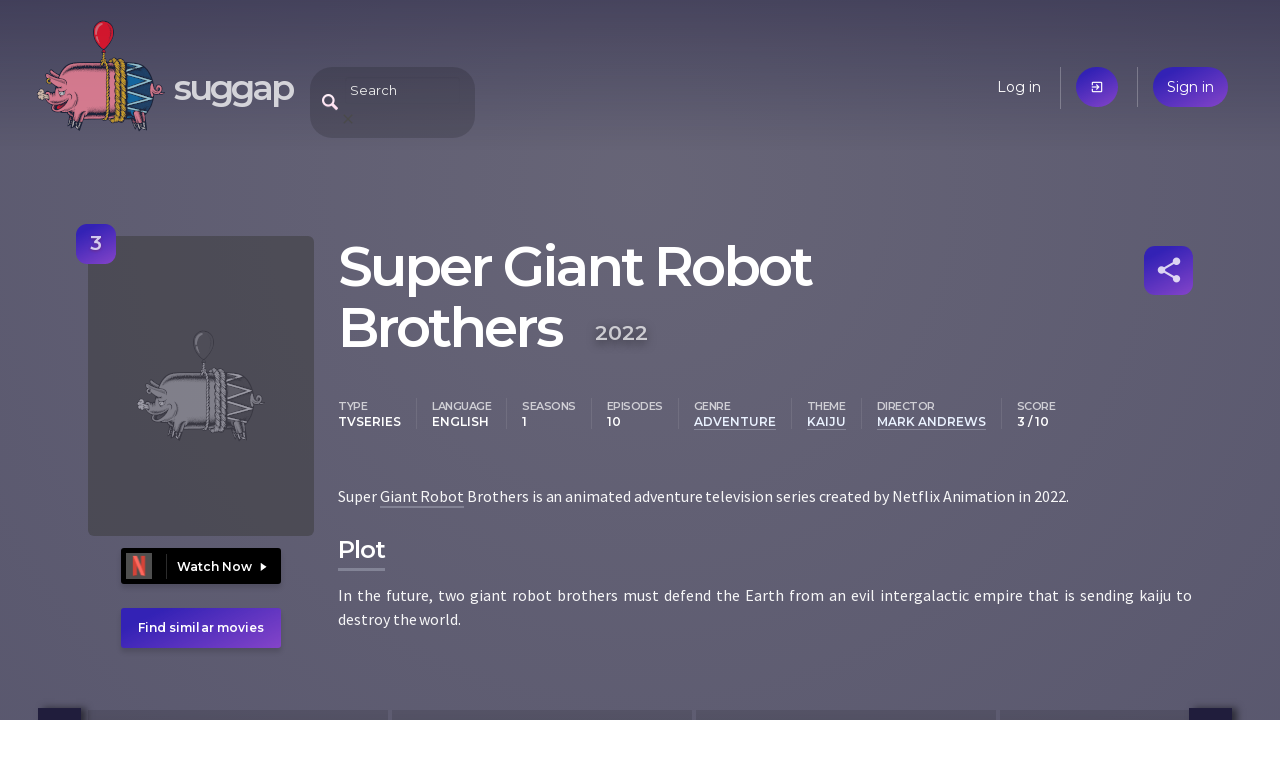

--- FILE ---
content_type: text/html; charset=utf-8
request_url: https://suggap.com/movie/NTQzMjRjN2/super-giant-robot-brothers
body_size: 2800
content:
<!DOCTYPE html>
<html lang="en">
  <head>
    
    <meta charset="utf-8">
    <meta name="viewport" content="width=device-width, initial-scale=1">

    <link rel="icon" type="image/png" sizes="16x16 32x32 64x64 128x128" href="/static/assets/piggy.png">

    <link rel="manifest" href="/pwa.json">
    <meta name="theme-color" content="#3a384a"/>

    <meta name="twitter:card" content="summary">
    <meta name="twitter:site" content="@SuggapPiggy">

    <meta property="og:site_name" content="suggap">
    <meta property="fb:page_id" content="105693631088869">
    <meta property="fb:app_id" content="405251123736730">

    <title>Super Giant Robot Brothers (2022) | suggap - movies recommendations system</title>

    <!-- Google Analytics -->
    <script>
      (function(i,s,o,g,r,a,m){i['GoogleAnalyticsObject']=r;i[r]=i[r]||function(){
      (i[r].q=i[r].q||[]).push(arguments)},i[r].l=1*new Date();a=s.createElement(o),
      m=s.getElementsByTagName(o)[0];a.async=1;a.src=g;m.parentNode.insertBefore(a,m)
      })(window,document,'script','https://www.google-analytics.com/analytics.js','ga');

      ga('create', 'UA-144716931-1', 'auto');
      ga('send', 'pageview');
    </script>
    <!-- End Google Analytics -->

    <link rel="stylesheet" href="//fonts.googleapis.com/css?family=Source+Sans+Pro:400,600|Montserrat:200,400,600|Material+Icons&subset=latin-ext,latin&display=swap" />
    <link rel="stylesheet" href="//cdnjs.cloudflare.com/ajax/libs/bulma/0.8.0/css/bulma.min.css" />
	<link rel="stylesheet" href="/static/suggap.dea31501.min.css" />

	<link rel="stylesheet" href="/static/movie.dc10d0ee.min.css" />

    <meta property="og:url" content="https://suggap.com/movie/NTQzMjRjN2/super-giant-robot-brothers" />
    <meta property="og:type" content="video.tv_show" />
    <meta property="og:title" content="Super Giant Robot Brothers (2022) - suggap" />
    <meta property="og:description" content="Super Giant Robot Brothers is an animated adventure television series created by Netflix Animation in 2022." />
    <meta name="description" content="Super Giant Robot Brothers is an animated adventure television series created by Netflix Animation in 2022." />

    <link rel="canonical" href="https://suggap.com/movie/NTQzMjRjN2/super-giant-robot-brothers" />

    <link rel="alternate" type="text/html" href="https://en.wikipedia.org/wiki/Super_Giant_Robot_Brothers" />
    <link rel="alternate" type="application/json" href="https://suggap.com/api/v1/movie/NTQzMjRjN2" />
  </head>
  <body class="page-movie" data-anon="true">


  <header class="header columns is-mobile">
    <!-- logo -->
    <div class="column is-one-quarter logo-wrapper">
      <a href="/" data-layout-tracker="header_logo">
        <img src="/static/assets/piggy.png" width="128" height="128" title="Oink, oink..." class="logo" alt="Logo">
      </a>
      <h1 class="title no-mobile">
        <a href="/" data-layout-tracker="header_title" accesskey="h">suggap</a>
      </h1>
    </div>

    <!-- search -->
    <div class="column is-one-half header-middle">
      <div id="expandable-search" class="search-header-suggester tags-suggester expandable-search collapsed">
        <form data-api-url="/api/v1/suggest" action="/movie/search" method="get">
          <input class="input" type="text" name="title"
            placeholder="Search"
            data-placeholder-off="Search" data-placeholder-on="Type a movie title, a keyword, genre, place, ..."
            autocomplete="off"
            accesskey="f">
          <span class="search-blur material-icons only-mobile">close</span>
        </form>
      </div>
    </div>

    <!-- user menu -->
    <div class="column is-half user-menu-wrapper">
        <ul class="user-menu">
            <li class="no-mobile"><a href="/login">Log in</a></li>
            <li class="only-mobile"><a href="/login" class="accent material-icons">exit_to_app</a></li>
            <li><a href="/register" class="accent">Sign in</a></li>
        </ul>
    </div>
  </header>






  <article itemscope itemtype="http://schema.org/TVSeries" data-movie-id="NTQzMjRjN2">
    <div class="container">
        <div class="column mobile-poster only-mobile">
            <div class="poster-missing"></div>
        </div>

        <!-- https://schema.org/Movie -->
        <!-- https://search.google.com/structured-data/testing-tool -->
        <div class="columns section">
            <div class="column is-one-quarter poster-column">
                <div class="poster no-mobile">
                    <div class="poster-missing" title="Oink, oink - no poster"></div>
                    <div class="score-box accent" itemprop="contentRating" itemscope itemtype="http://schema.org/Rating" title="Score">
                        <span itemprop="ratingValue">3</span>
                        <meta itemprop=”bestRating” content="10">
                    </div>
                </div>
                <div class="providers">
                    <span class="black-button provider_netflix" data-layout-tracker="movie_go_to_netflix">
                        <a href="https://www.netflix.com/title/80211128" target="_blank" rel="noreferrer" title="Watch now on netflix">Watch now</a>
                    </span>
                </div>
                <a href="/suggest/NTQzMjRjN2/super-giant-robot-brothers"
                   class="no-mobile accent find-similar"
                   data-layout-tracker="find_similar_movie"
                   accesskey="s"
                >Find similar movies</a>
            </div>

            <div class="column">
                <div class="level">
                    <h1 class="title level-left">
                        <span itemprop="name">Super Giant Robot Brothers</span>
                        <time itemprop="datePublished" datetime="2022-08-04">2022</time>
                    </h1>

                    <div class="level-right movie-toolbox">
                        <ul id="share-buttons" class="modal share-buttons">
                            <li><a target="_blank" rel="noreferrer"
                                class="social facebook" href="https://www.facebook.com/sharer.php?u=https://suggap.com/movie/NTQzMjRjN2/super-giant-robot-brothers"
                                >Facebook</a></li>
                            <li><a target="_blank" rel="noreferrer"
                                class="social twitter" href="https://twitter.com/intent/tweet?text=Super Giant Robot Brothers - https://suggap.com/movie/NTQzMjRjN2/super-giant-robot-brothers @SuggapPiggy"
                                >Twitter</a></li>
                            <li><a target="_blank" rel="noreferrer"
                                class="social mail" href="mailto:?subject=suggap: Super Giant Robot Brothers&amp;body=Super Giant Robot Brothers is an animated adventure television series created by Netflix Animation in 2022.%0D%0A%0D%0ACheck it out: https://suggap.com/movie/NTQzMjRjN2/super-giant-robot-brothers"
                                >Email</a></li>
                            <li><a id="share-buttons-copy-link"
                                class="social link"
                                >Copy link</a></li>
                            <li><a id="share-buttons-copy-more"
                                class="social link only-mobile"
                                >More</a></li>
                        </ul>
                        <a href="#share-buttons" id="movie-share" class="icon accent material-icons"
                           title="Share" rel="modal:open">share</a>
                    </div>
                </div>

                <div class="top-metadata items">
                    <dl class="item">
                        <dt>type</dt>
                        <dd data-type="type">TVSeries</dd>
                    </dl>
                    <dl class="item">
                        <dt>language</dt>
                        <dd data-type="language">English</dd>
                    </dl>
                    <dl class="item">
                        <dt>seasons</dt>
                        <dd data-type="seasons">1</dd>
                    </dl>
                    <dl class="item">
                        <dt>episodes</dt>
                        <dd data-type="episodes">10</dd>
                    </dl>
                    <dl class="item">
                        <dt>genre</dt>
                        <dd data-type="genre"><a href="/suggest#genre:adventure" class="suggest-link">adventure</a></dd>
                    </dl>
                    <dl class="item">
                        <dt>theme</dt>
                        <dd data-type="theme"><a href="/suggest#theme:kaiju" class="suggest-link">kaiju</a></dd>
                    </dl>
                    <dl class="item">
                        <dt>director</dt>
                        <dd data-type="director"><a href="/suggest#director:mark-andrews" class="suggest-link">Mark Andrews</a></dd>
                    </dl>
                    <dl class="item only-mobile">
                        <dt>Score</dt>
                        <dd data-type="score">3 / 10</dd>
                    </dl>
                </div>

                <p itemprop="description">Super <a href="/suggest#keywords:giant-robot" data-type="keywords" class="suggest-link">Giant Robot</a> Brothers is an animated adventure television series created by Netflix Animation in 2022.</p>

                <h2>Plot</h2>
                <p itemprop="text">In the future, two giant robot brothers must defend the Earth from an evil intergalactic empire that is sending kaiju to destroy the world.</p>
            </div>

        </div>
    </div>

    <div class="similar">
        <div class="container section">
            <ul id="similar-movies" class="similar-movies loading" data-api-url="/api/v1/similar/movie/NTQzMjRjN2"></ul>
        </div>
    </div>



    <div class="cast">
        <div class="container section">
            <h3>Cast</h3>
            <ul class="cast-list">
            </ul>
            <div class="cast-pager slick-dots"></div>
        </div>
    </div>

    <div class="more-details">
        <div class="container section">
            <h3>More details</h3>

            <table class="details">
                <tr>
                    <th>director</th>
                    <td>
                        <span class="prop"><a href="/suggest#director:mark-andrews" itemprop="director">Mark Andrews</a></span>
                    </td>
                </tr>
                <tr>
                    <th>genre</th>
                    <td>
                        <span class="prop"><a href="/suggest#genre:action" itemprop="genre">action</a></span>
                        <span class="prop"><a href="/suggest#genre:adventure" itemprop="genre">adventure</a></span>
                        <span class="prop"><a href="/suggest#genre:animation" itemprop="genre">animation</a></span>
                        <span class="prop"><a href="/suggest#genre:comedy" itemprop="genre">comedy</a></span>
                    </td>
                </tr>
                <tr>
                    <th>keywords</th>
                    <td>
                        <span class="prop"><a href="/suggest#keywords:giant-robot" itemprop="keywords">giant robot</a></span>
                    </td>
                </tr>
                <tr>
                    <th>publisher</th>
                    <td>
                        <span class="prop"><a href="/suggest#publisher:netflix" itemprop="publisher">Netflix</a></span>
                    </td>
                </tr>
                <tr>
                    <th>theme</th>
                    <td>
                        <span class="prop"><a href="/suggest#theme:kaiju" itemprop="theme">kaiju</a></span>
                    </td>
                </tr>
            </table>
        </div>

    </div>
  </article>

  <footer class="footer columns">
    <div class="column is-one-quarter">
      <h4>Movies &amp; TV series</h4>

      <ul>
        <li><a href="#">Recent premieres</a></li>
        <li><a href="#">Upcoming premieres</a></li>
      </ul>
    </div>
    <div class="column is-one-quarter">
      <h4>You</h4>

      <ul>
        <li><a href="/me">Your dashboard</a></li>
        <li><a href="#">Your friends</a></li>
        <li><a href="#">Recommended for you</a></li>
      </ul>
    </div>
    <div class="column is-one-quarter">
      <h4>Suggap</h4>

      <ul>
        <li><a href="/about">About</a></li>
        <li><a href="/privacy">Privacy</a></li>
      </ul>
    </div>
    <div class="column is-one-quarter pushed-down">
      <h4>Follow us</h4>

      <ul>
        <li>
          <a class="social facebook" href="https://fb.com/suggap">FB</a>
          <a class="social twitter" href="https://twitter.com/SuggapPiggy">@SuggapPiggy</a>
        </li>
      </ul>
    </div>
  </footer>
  <script src="//cdnjs.cloudflare.com/ajax/libs/jquery/3.5.1/jquery.min.js" defer></script>
  <script src="/static/suggap.26e5b865.min.js" defer></script>
  <script src="/static/movie.7174bd26.min.js" defer></script>
</body>
</html>